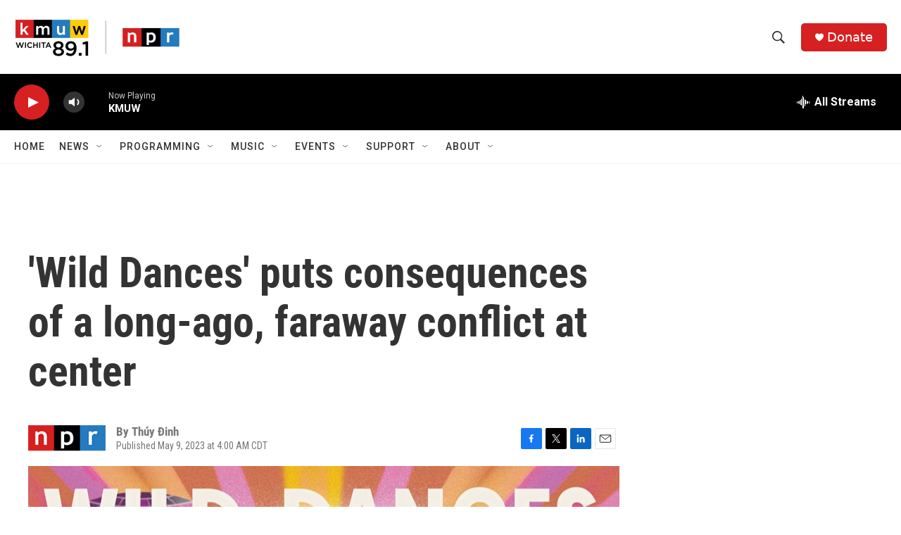

--- FILE ---
content_type: text/html; charset=utf-8
request_url: https://www.google.com/recaptcha/api2/aframe
body_size: 267
content:
<!DOCTYPE HTML><html><head><meta http-equiv="content-type" content="text/html; charset=UTF-8"></head><body><script nonce="lnoXkIUjO7g2_SO6kOLztA">/** Anti-fraud and anti-abuse applications only. See google.com/recaptcha */ try{var clients={'sodar':'https://pagead2.googlesyndication.com/pagead/sodar?'};window.addEventListener("message",function(a){try{if(a.source===window.parent){var b=JSON.parse(a.data);var c=clients[b['id']];if(c){var d=document.createElement('img');d.src=c+b['params']+'&rc='+(localStorage.getItem("rc::a")?sessionStorage.getItem("rc::b"):"");window.document.body.appendChild(d);sessionStorage.setItem("rc::e",parseInt(sessionStorage.getItem("rc::e")||0)+1);localStorage.setItem("rc::h",'1768706604587');}}}catch(b){}});window.parent.postMessage("_grecaptcha_ready", "*");}catch(b){}</script></body></html>